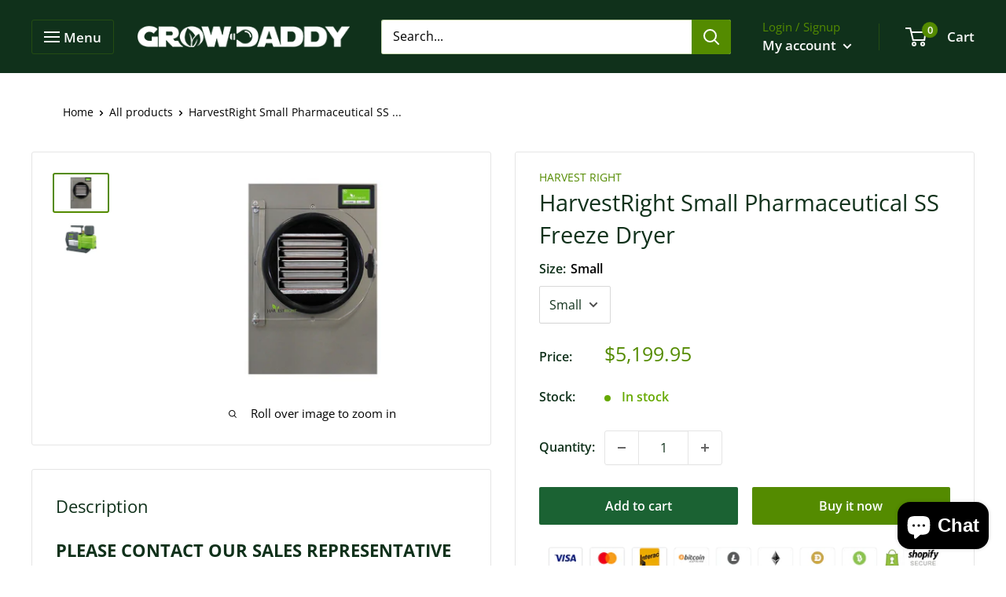

--- FILE ---
content_type: text/plain; charset=utf-8
request_url: https://d-ipv6.mmapiws.com/ant_squire
body_size: 51
content:
growdaddycanada.com;019a50fc-4964-71f3-8ef3-872ac4c5bed3:eaf2cceafb3c6e1cc242ab1e313a07ec2749053b

--- FILE ---
content_type: text/javascript
request_url: https://growdaddycanada.com/cdn/shop/t/18/assets/custom.js?v=90373254691674712701658947799
body_size: -554
content:
//# sourceMappingURL=/cdn/shop/t/18/assets/custom.js.map?v=90373254691674712701658947799
